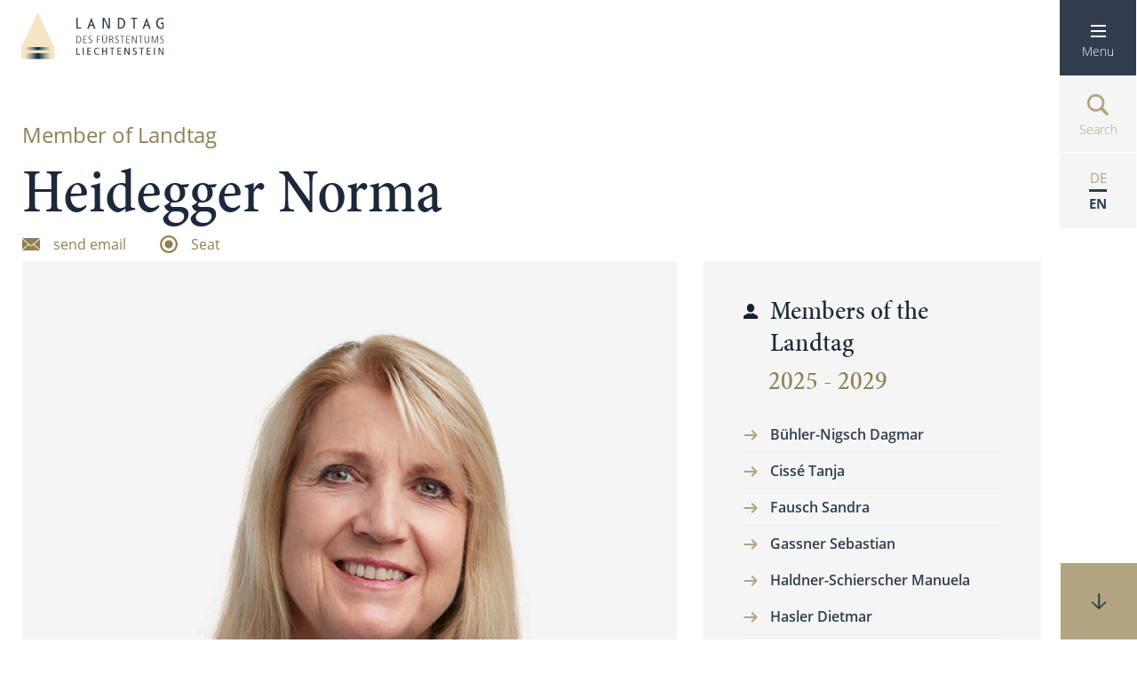

--- FILE ---
content_type: text/html; charset=utf-8
request_url: https://www.landtag.li/en/person/2667?period=2021
body_size: 6253
content:


<!DOCTYPE html>

<html lang="en">
<head><title>
	Landtag des Fürstentums Liechtenstein
</title><meta content="Parlamentsdienst des Fürstentums Liechtenstein" lang="de" name="author" /><meta content="Landtag, Fürstentum Liechtenstein, Landtagsprotokoll, Abgeordnete, Präsident, Landtagspräsident, Protokoll, Kommissionen, Gremien" lang="de" name="keywords" /><meta content="Landtag des Fürstentum Liechtensteins" lang="de" name="description" /><meta name="viewport" content="width=device-width, user-scalable=yes" /><link rel="stylesheet" href="https://use.typekit.net/rkj3qci.css" /><link rel="stylesheet" href="/styles/landtag-vars.css" />
    <link href="/styles/cssbundle?v=2oIYN_0SpCRxEiv0ABwwfPOsw5eaLSvBHD71WUPcCus1" rel="stylesheet" />
    <!--
    <link rel="apple-touch-icon" sizes="57x57" href="/favicon/apple-icon-57x57.png" /><link rel="apple-touch-icon" sizes="60x60" href="/favicon/apple-icon-60x60.png" /><link rel="apple-touch-icon" sizes="72x72" href="/favicon/apple-icon-72x72.png" /><link rel="apple-touch-icon" sizes="76x76" href="/favicon/apple-icon-76x76.png" /><link rel="apple-touch-icon" sizes="114x114" href="/favicon/apple-icon-114x114.png" /><link rel="apple-touch-icon" sizes="120x120" href="/favicon/apple-icon-120x120.png" /><link rel="apple-touch-icon" sizes="144x144" href="/favicon/apple-icon-144x144.png" /><link rel="apple-touch-icon" sizes="152x152" href="/favicon/apple-icon-152x152.png" /><link rel="apple-touch-icon" sizes="180x180" href="/favicon/apple-icon-180x180.png" /><link rel="icon" type="image/png" sizes="192x192" href="/favicon/android-icon-192x192.png" /><link rel="icon" type="image/png" sizes="32x32" href="/favicon/favicon-32x32.png" /><link rel="icon" type="image/png" sizes="96x96" href="/favicon/favicon-96x96.png" /><link rel="icon" type="image/png" sizes="16x16" href="/favicon/favicon-16x16.png" /><link rel="manifest" href="/favicon/manifest.json" /><meta name="msapplication-TileColor" content="#ffffff" /><meta name="msapplication-TileImage" content="/favicon/ms-icon-144x144.png" /><meta name="theme-color" content="#ffffff" />
    -->
    <link href="/images/favicon.ico" rel="shortcut icon" type="image/png" />
    <style type="text/css">
        .abgdet             { width:100%; max-width:var(--maxInnerWidth); margin:auto; text-align:left; padding-top:5rem; }
        .abgdet__top        { clear:both; width:100%; }
        .abgdet__main       { float:left; width:calc(100% - 41rem); }
        .abgdet__aside      { float:right; width:38rem; padding-top:3rem; }
        .abgdet__image      { background-color:#F5F5F5; }

        .abgdet__role       { color:#918054; font-size:2.4rem; line-height:3.3rem; font-weight:500; }
        .abgdet__comment    { color:white; font-size:1.6rem; line-height:2.2rem; padding:0.4rem 0.8rem; }
        .abgdet__name       { color:#1C293C; font-size:7.0rem; line-height:9.5rem; }

        .abgdet__comment--mobile { display:none; }

        .abgdet__link           { display:inline-block; font-size:1.6rem; line-height:2.2rem; padding:0rem 3.5rem 0rem 3.5rem; color:#918054; background-size:2rem; background-position:left center; background-repeat:no-repeat; }
        .abgdet__link--email    { background-image:url(/images/mail-gold.svg); }
        .abgdet__link--seat     { background-image:url(/images/sitzplatz-gold.svg); }
        .abgdet__link--pdf      { background-image:url(/images/pdf-gold.svg); }

        .abgdet__image          { width:100%; background-color:#F5F5F5; text-align:center; margin:0.8rem 0rem 0rem 0rem; }
        .abgdet__subheadline    { color:#918054; font-family:open-sans; font-size:3rem; line-height:4.1rem; margin:6rem 0rem 0.5rem 0rem; }

        .table                                  { width:100%; }
        .table__td:first-child                  { font-weight:bold; padding-right:2rem; }
        .table--attr td:first-child             { width:18rem; }

        .table--period td                       { font-weight:bold; }
        .table--period .table__td:last-child    { text-align:right; }
        .table--period .table__tr--parentrole td:last-child    { padding-bottom:0rem; text-align:left; }
        .abgdet__periodrole         { color:#918054; text-transform:uppercase; }
        .abgdet__perioddate         { font-weight:bold; }

        @media screen and (max-width:768px)
        {
            .abgdet                     { padding-left:2rem; padding-right:2rem; }
            .abgdet__main       { float:left; width:calc(100% - 33rem); }
            .abgdet__aside      { float:right; width:31rem; padding-top:3rem; }

            .abgdet__comment--desktop   { display:none; }
            .abgdet__comment--mobile    { display:block; color:#918054; background-color:transparent; margin-top:1rem; }

            .table      { display:block; }
            .table__tr  { display:block; width:100%; }
            .table__td  { display:block; width:100%; }
            .table__td:first-child  { border-bottom-width:0px; padding-bottom:0rem; }
            .table__td:last-child   { text-align:left; padding-top:0.5rem; }
            .table--period .table__td:last-child { text-align:left; }

            .table__tr--parentrole td + td { }

            .abgdet__subheadline { margin-top:3rem; }
        }

        @media screen and (max-width:767px)
        {
            .abgdet__main   { float:none; width:100%; }
            .abgdet__aside  { float: none; width: 100%; }

            .abgdet__name   { font-size:5rem; line-height:6rem; margin-bottom:2rem; }
        }

    </style>
</head>
<body class="body body--startpaddedonmob body--vu body--en" data-nid="15435" data-lang="en">
    <ul class="master__accesskeys skiplinks accesskeys" aria-label="Accesskeys">
        <li><a href="/default.aspx" accesskey="0">Startseite</a></li>
        <li><a class="master__accessmenu" accesskey="1" aria-label="Hauptnavigation öffnen">Hauptnavigation</a></li>
        <li><a href="#content" accesskey="2" aria-label="zum Inhaltsbereich springen">Inhaltsbereich</a></li>
        <li><a href="/kontakt" accesskey="3" aria-label="Kontakt">Kontakt</a></li>
        <li><a href="/sitemap" accesskey="4" aria-label="Sitemap">Sitemap</a></li>
        <li><a href="/suche" accesskey="5" aria-label="Suche">Suche</a></li>
    </ul>
    <form method="post" action="./2667?period=2021" id="form1">
<div class="aspNetHidden">
<input type="hidden" name="__VIEWSTATE" id="__VIEWSTATE" value="RSUKxL1w6gekpBOWsvIcYo+nn0oR+OtQfeVcCfnFZeoXclDmqBJwCsriFcK438Uvc8izMUkXXnHivuuOx1uT3MoK0W46EXyfPslfglQi2PM=" />
</div>

<div class="aspNetHidden">

	<input type="hidden" name="__VIEWSTATEGENERATOR" id="__VIEWSTATEGENERATOR" value="94330DC0" />
</div>
        <div class="master">
        <header class="master__header">
            <div class="header">
                <div class="header__logo">
                    <!--<a href="/" class="logo logo-html"><img class="logo__icon" src="/images/logo-ohne-text.png" alt="Logo Landtag" /><span class="logo__text"><span class="logo__title">Landtag</span><span class="logo__subtitle">des Fürstentums <b>Liechtenstein</b></span></span></a>-->
                    <a href="/" class="logo logo--image"><img class="logo__icon" src="/images/logo-klein.svg" alt="Logo Landtag" /></a>
                </div>
                <div class="header__state">
                    
                </div>
                <div class="header__nav">
                    <nav class="nav">
                        <a class="nav__item nav__item--light nav__item--menu" name="menu" id="menu"><img class="nav__icon nav__icon--desktop" src="/images/menue-weiss.svg" alt="Navigation öffnen" /><span class="nav__icon nav__icon--tablet"><svg class="icon icon--gold icon--Menu" id="Menü" xmlns="http://www.w3.org/2000/svg"><rect id="Rechteck_27" data-name="Rechteck 27" width="17" height="2" fill="#b2a481"/><rect id="Rechteck_28" data-name="Rechteck 28" width="17" height="2" transform="translate(0 6)" fill="#b2a481"/><rect id="Rechteck_29" data-name="Rechteck 29" width="17" height="2" transform="translate(0 12)" fill="#b2a481"/></svg></span><span class="nav__text">Menu</span></a>
                        <a class="nav__item nav__item--light nav__item--suche" href="/search" name="search" id="nav__item-search"><img class="nav__icon nav__icon--hover" src="/images/suche-weiss.svg" alt="Zur Suche" /><img class="nav__icon" src="/images/suche-gold.svg" alt="Zur Suche" /><span class="nav__text">Search</span></a>
                        <span class="nav__item nav__item--light nav__item--lang"><span class="nav__textlang nav__textlang--active nav__textlang--de">DE</span><span class="nav__textlang nav__textlang--en">EN</span></span>
                        <span class="nav__selection"><a class="nav__subitem nav__subitem--de" href="/de"><span>DE</span></a><a class="nav__subitem nav__subitem--en" href="/en"><span>EN</span></a></span>
                     </nav>
                </div>
            </div>
        </header>
        <main class="master__main main" role="main">
            <a name="content" id="content"></a>
            
    <div class="abgdet">
        <div class="abgdet__top mobile--padded">
            <span id="main_role" class="abgdet__role" aria-label="Funktion">Member of Landtag</span>
            
            <h1 id="main_name" class="abgdet__name" aria-label="Name">Heidegger Norma</h1>
        </div>
        <div class="abgdet__bottom">
            <div class="abgdet__main">
                <div class="abgdet__links mobile-padded">
                    <a href="tomail:Normakvx7n3i7.Heideggerfss32ixh@landtagp6gktryw.li" id="main_aEmail" class="abgdet__link abgdet__link--email" aria-label="Email senden">send email</a>
                    <a href="/sitzordnung.aspx?id=2667" id="main_aSeat" class="abgdet__link abgdet__link--seat" aria-label="zum Sitzplatz" data-nr="">Seat</a>
                    
                </div>
                <img src="https://www.landtag.li//files/attachments//thumbnails/topcenter/650x0/2021-norma-heidegger-triesen-1961.png" id="main_img" class="abgdet__image" alt="Portrait" aria-label="Portraitbild" />
                <div class="abgdet__data mobile--padded">
                    

                    
                            <h2 id="personalinfo" class="abgdet__subheadline">Personal Infos</h2>
                            <table class="table table--attr" aria-labelledby="personalinfo">
                        
                            <tr>
                                <td class="table__td"><span>Birthday</span></td>
                                <td class="table__td"><span>17.09.1961</span></td>
                            </tr>
                        
                            <tr>
                                <td class="table__td"><span>Occupation</span></td>
                                <td class="table__td"><span>Certified Business Economist MKS</span></td>
                            </tr>
                        
                            <tr>
                                <td class="table__td"><span>Party</span></td>
                                <td class="table__td"><span>VU</span></td>
                            </tr>
                        
                            <tr>
                                <td class="table__td"><span>Residence</span></td>
                                <td class="table__td"><span>9495 Triesen</span></td>
                            </tr>
                        
                            <tr>
                                <td class="table__td"><span>Family status</span></td>
                                <td class="table__td"><span>divorced, one daughter</span></td>
                            </tr>
                        
                            <tr>
                                <td class="table__td"><span>E-Mail</span></td>
                                <td class="table__td"><span><a href="mailto:Norma93Fu2.Heideggerkvx7n3i7@landtagfss32ixh.li">send email</a></span></td>
                            </tr>
                        
                               </table>
                        
         
                    <h2 id="perioden" class="abgdet__subheadline">Previous Functions</h2>
                    <table class="table table--period" aria-labelledby="perioden">
                    
                            <tr id="main_repPeriods_tr_0" class="table__tr table__tr--noborder table__tr--parentrole">
	<td id="main_repPeriods_tdP_0" class="table__td" colspan="2"><span class="abgdet__periodrole">Landtag</span></td>
</tr>

                            <tr class="table__tr">
                                <td id="main_repPeriods_td1_0" class="table__td"><span>Member of Landtag</span></td>

                                <td id="main_repPeriods_td2_0" class="table__td"><span class="abgdet__perioddate">2021 - 2025</span></td>

                            </tr>
                        
                            <tr id="main_repPeriods_tr_1" class="table__tr table__tr--noborder table__tr--parentrole">
	<td id="main_repPeriods_tdP_1" class="table__td" colspan="2"><span class="abgdet__periodrole">Delegation OSCE</span></td>
</tr>

                            <tr class="table__tr">
                                <td id="main_repPeriods_td1_1" class="table__td"><span>Head of Delegation</span></td>

                                <td id="main_repPeriods_td2_1" class="table__td"><span class="abgdet__perioddate">2021 - 2025</span></td>

                            </tr>
                        
                    </table>
                </div>
            </div>

            <aside class="abgdet__aside" role="navigation">
                 <div class="sidebox sidebox--withicon sidebox--iconperson">
                 <h3 class="sidebox__headline">Members of the Landtag</h3>
                 <label class="sidebox__headlabel" for="abgeordnete">2025 - 2029</label>
                     <div class="sidebox__content" id="abgeordnete">
                        <ul class="sidelist sidelist--withicons" aria-label="Liste der Abgeordneten">
                        
                                <li class="sidelist__item "><a class="sidelist__itemlink" href="/en/person/2664">Bühler-Nigsch  Dagmar</a></li>
                            
                                <li class="sidelist__item "><a class="sidelist__itemlink" href="/en/person/2853">Cissé Tanja</a></li>
                            
                                <li class="sidelist__item "><a class="sidelist__itemlink" href="/en/person/2675">Fausch Sandra</a></li>
                            
                                <li class="sidelist__item "><a class="sidelist__itemlink" href="/en/person/2672">Gassner Sebastian</a></li>
                            
                                <li class="sidelist__item "><a class="sidelist__itemlink" href="/en/person/2666">Haldner-Schierscher  Manuela</a></li>
                            
                                <li class="sidelist__item "><a class="sidelist__itemlink" href="/en/person/2851">Hasler Dietmar</a></li>
                            
                                <li class="sidelist__item "><a class="sidelist__itemlink" href="/en/person/111">Hasler Erich</a></li>
                            
                                <li class="sidelist__item "><a class="sidelist__itemlink" href="/en/person/2848">Heeb-Kindle Carmen</a></li>
                            
                                <li class="sidelist__item "><a class="sidelist__itemlink" href="/en/person/2668">Hoop Franziska</a></li>
                            
                                <li class="sidelist__item "><a class="sidelist__itemlink" href="/en/person/167">Kaiser  Johannes</a></li>
                            
                                <li class="sidelist__item "><a class="sidelist__itemlink" href="/en/person/130">Kaufmann Manfred</a></li>
                            
                                <li class="sidelist__item "><a class="sidelist__itemlink" href="/en/person/194">Kindle-Kühnis Marion</a></li>
                            
                                <li class="sidelist__item "><a class="sidelist__itemlink" href="/en/person/2845">Nägele Lino</a></li>
                            
                                <li class="sidelist__item "><a class="sidelist__itemlink" href="/en/person/2850">Öhri Stefan</a></li>
                            
                                <li class="sidelist__item "><a class="sidelist__itemlink" href="/en/person/2670">Petzold-Mähr  Bettina</a></li>
                            
                                <li class="sidelist__item "><a class="sidelist__itemlink" href="/en/person/133">Rehak Thomas</a></li>
                            
                                <li class="sidelist__item "><a class="sidelist__itemlink" href="/en/person/2844">Salzgeber Daniel</a></li>
                            
                                <li class="sidelist__item "><a class="sidelist__itemlink" href="/en/person/2857">Schächle Simon</a></li>
                            
                                <li class="sidelist__item "><a class="sidelist__itemlink" href="/en/person/2847">Schädler Roger</a></li>
                            
                                <li class="sidelist__item "><a class="sidelist__itemlink" href="/en/person/1442">Seger Daniel</a></li>
                            
                                <li class="sidelist__item "><a class="sidelist__itemlink" href="/en/person/2855">Seger Martin</a></li>
                            
                                <li class="sidelist__item "><a class="sidelist__itemlink" href="/en/person/2854">Vogt Achim</a></li>
                            
                                <li class="sidelist__item "><a class="sidelist__itemlink" href="/en/person/124">Vogt Thomas</a></li>
                            
                                <li class="sidelist__item "><a class="sidelist__itemlink" href="/en/person/125">Wenaweser Christoph</a></li>
                            
                                <li class="sidelist__item "><a class="sidelist__itemlink" href="/en/person/2852">Zimmermann Johannes</a></li>
                            
                        </ul>
                    </div>
                </div>

                <div class="sidebox sidebox--withicon sidebox--iconperson">
                 <h3 class="sidebox__headline">Substitutes</h3>
                 <label class="sidebox__headlabel" for="stellvertreter">2025 - 2029</label>
                     <div class="sidebox__content" id="stellvertreter" aria-label="Liste der Stellvertreter">
                        <ul class="sidelist sidelist--withicons">
                        
                                <li class="sidelist__item "><a class="sidelist__itemlink" href="/en/person/2858">Elkuch Brigit</a></li>
                            
                                <li class="sidelist__item "><a class="sidelist__itemlink" href="/en/person/2676">Gstöhl Markus</a></li>
                            
                                <li class="sidelist__item "><a class="sidelist__itemlink" href="/en/person/2846">Hasler Helmut</a></li>
                            
                                <li class="sidelist__item "><a class="sidelist__itemlink" href="/en/person/2856">Indra Oliver</a></li>
                            
                                <li class="sidelist__item "><a class="sidelist__itemlink" href="/en/person/2843">Risch Benjamin</a></li>
                            
                                <li class="sidelist__item "><a class="sidelist__itemlink" href="/en/person/2849">Risch Marc</a></li>
                            
                                <li class="sidelist__item "><a class="sidelist__itemlink" href="/en/person/134">Risch Patrick</a></li>
                            
                                <li class="sidelist__item "><a class="sidelist__itemlink" href="/en/person/2682">Vogelsang Nadine</a></li>
                            
                                <li class="sidelist__item "><a class="sidelist__itemlink" href="/en/person/1448">Wohlwend Mario</a></li>
                            
                        </ul>
                    </div>
                </div>

                   
        </aside>

            <br class="clearing" />
        </div>
    </div>

        </main>
        </div>
        <footer class="master__footer">
            <div class="footer">
                <div class="footer__inner">
                    <div class="footer__col">
                        <img class="footer__logo" src="/images/logo.png" alt="Logo" />
                        <div class="footer__text mce mce--dark mce--small text--ondark">
                        
                            <p>

                               
                               
                                    Peter-Kaiser-Platz 3<br />
                                    P.O. Box 684<br />
                                    LI-9490 Vaduz<br/>
                                    Phone +423 / 236 65 71<br />
                                
                                
   
                                <a href="mailto:info@landtag.li">info@landtag.li</a>
                             </p>
                         

                            <p>
                                
                                    Appointments by arrangement
                                
                            </p>

         
                            <p class="socials">
                                <a class="li" target="_blank" href="https://www.linkedin.com/company/103933504/admin/dashboard/"></a>
                                <a class="in" target="_blank" href="https://www.instagram.com/landtag_liechtenstein/"></a>
                                <a class="fb" target="_blank" href="https://www.facebook.com/LandtagLiechtenstein"></a>

                            </p>
                        </div>
                         <div class="footer__langs">
                            <a class="footer__langlink footer__langlink--de" href="/de">DE</a>
                             <span class="footer__langdel">|</span>
                            <a class="footer__langlink footer__langlink--en" href="/en">EN</a>
                        </div>
                    </div>
                    <div class="footer__col">
                        <ul class="footer__links">
                                <li class="footer__linksitem footer__linksitem--level2"><a class="footer__linksitemlink" href="/startseite-contact" target="_self">Contact</a></li>
                            
                                <li class="footer__linksitem footer__linksitem--level3"><a class="footer__linksitemlink" href="/parliamentary-service" target="_self">Parliamentary Service</a></li>
                            
                                <li class="footer__linksitem footer__linksitem--level3"><a class="footer__linksitemlink" href="/members-of-the-landtag-kontakt" target="_self">Members of the Landtag</a></li>
                            </ul>
                        <ul class="footer__links">
                                <li  class="footer__linksitem footer__linksitem--level1"><a class="footer__linksitemlink" href="/quicklinks" target="_self">Quicklinks</a></li>
                                
                                <li  class="footer__linksitem footer__linksitem--level2"><a class="footer__linksitemlink" href="/brochure" target="_self">Brochure</a></li>
                                
                                <li  class="footer__linksitem footer__linksitem--level2"><a class="footer__linksitemlink" href="/visit" target="_self">Visit & Tours</a></li>
                                
                                <li  class="footer__linksitem footer__linksitem--level2"><a class="footer__linksitemlink" href="/map" target="_self">Map</a></li>
                                
                                <li  class="footer__linksitem footer__linksitem--level2"><a class="footer__linksitemlink" href="/startseite-contact" target="_self">Contact</a></li>
                                
                                <li  class="footer__linksitem footer__linksitem--level2"><a class="footer__linksitemlink" href="/useful-links" target="_self">Useful links</a></li>
                                
                                <li  class="footer__linksitem footer__linksitem--level2"><a class="footer__linksitemlink" href="/legal-notice" target="_self">Legal notice</a></li>
                                
                                <li  class="footer__linksitem footer__linksitem--level2"><a class="footer__linksitemlink" href="/sitemap-en" target="_self">Sitemap</a></li>
                                </ul>
                    </div>
                    <div class="footer__col">
                        
                    </div>
                    <br style="clear:both" />
                </div>
            </div>
        </footer>
        <script src="/scripts/jsbundle?v=WI4RpkACwkk288qp6XS1NveF1uKMrvpHz8rLDCDRURM1"></script>
        

    <!-- Einbindung zusätzliche Scripts -->

    <script>
        /* Spezifisches Javascript für disese Page */
    </script>

        <div class="master__menu master__menu--started"></div>
        <div class="master__scrollmarker squarebt squarebt--gold squarebt--notext"><img class="squarebt__icon" src="/images/pfeil-2-down-dunkel.svg" alt="Scrollmarkierung" /></div>
    </form>
    <!--
<script>
    window.onUsersnapCXLoad = function (api) {
        api.init();
    }
    var script = document.createElement('script');
    script.defer = 1;
    script.src = 'https://widget.usersnap.com/global/load/265e8f6d-ee2a-463b-9f3f-80db8acc7b7e?onload=onUsersnapCXLoad';
    document.getElementsByTagName('head')[0].appendChild(script);
</script>
    -->
</body>
</html>

--- FILE ---
content_type: image/svg+xml
request_url: https://www.landtag.li/images/sitzplatz-gold.svg
body_size: 206
content:
<svg xmlns="http://www.w3.org/2000/svg" width="18" height="18" viewBox="0 0 18 18">
  <g id="sitzplatz-gold" transform="translate(-547 -320)">
    <g id="Ellipse_54" data-name="Ellipse 54" transform="translate(547 320)" fill="#fff" stroke="#918054" stroke-width="2">
      <circle cx="9" cy="9" r="9" stroke="none"/>
      <circle cx="9" cy="9" r="8" fill="none"/>
    </g>
    <g id="Ellipse_55" data-name="Ellipse 55" transform="translate(552 325)" fill="#918054" stroke="#918054" stroke-width="1">
      <circle cx="4" cy="4" r="4" stroke="none"/>
      <circle cx="4" cy="4" r="3.5" fill="none"/>
    </g>
  </g>
</svg>


--- FILE ---
content_type: image/svg+xml
request_url: https://www.landtag.li/images/person-dunkel.svg
body_size: 433
content:
<svg id="person-dunkel" xmlns="http://www.w3.org/2000/svg" width="17.704" height="18.466" viewBox="0 0 17.704 18.466">
  <path id="Pfad_635" data-name="Pfad 635" d="M-94.077,440.707q-3.721,0-7.441,0a1.237,1.237,0,0,1-1.407-1.416c0-.377.01-.754,0-1.131a1.758,1.758,0,0,1,1.018-1.7q1.639-.88,3.276-1.76c.534-.287,1.074-.564,1.6-.861a.578.578,0,0,1,.6-.016,5.108,5.108,0,0,0,4.708,0,.589.589,0,0,1,.6.019q2.434,1.319,4.877,2.622a1.776,1.776,0,0,1,1.016,1.741c-.012.39,0,.78,0,1.171a1.222,1.222,0,0,1-1.33,1.332q-3.762,0-7.522,0Z" transform="translate(102.926 -422.243)" fill="#182330"/>
  <path id="Pfad_636" data-name="Pfad 636" d="M-97.513,424.317a5.671,5.671,0,0,1,1.307-3.732,4.28,4.28,0,0,1,7.028.495,5.664,5.664,0,0,1-.82,7.178,4.245,4.245,0,0,1-6.163-.381A5.792,5.792,0,0,1-97.513,424.317Z" transform="translate(101.734 -418.976)" fill="#182330"/>
</svg>


--- FILE ---
content_type: image/svg+xml
request_url: https://www.landtag.li/images/icons/facebook.svg
body_size: 113
content:
<svg xmlns="http://www.w3.org/2000/svg" width="42" height="43" viewBox="0 0 42 43">
  <path id="facebook" d="M25,47a20.621,20.621,0,0,1-14.85-6.3,21.863,21.863,0,0,1,0-30.406,20.656,20.656,0,0,1,29.7,0,21.864,21.864,0,0,1,0,30.406A20.62,20.62,0,0,1,25,47Zm-6.26-25.209v4.016h3.087V38.053h4.194V25.807h4.526V21.791H26.022V18.114a4.657,4.657,0,0,1,2.216-.365,17.386,17.386,0,0,1,1.994.13l.5-3.987a21.834,21.834,0,0,0-2.5-.158c-2.452,0-4.187.534-5.3,1.633a3.57,3.57,0,0,0-1.107,2.765v3.658Z" transform="translate(-4 -4)" fill="#fff"/>
</svg>


--- FILE ---
content_type: image/svg+xml
request_url: https://www.landtag.li/images/logo-klein.svg
body_size: 10443
content:
<svg xmlns="http://www.w3.org/2000/svg" xmlns:xlink="http://www.w3.org/1999/xlink" width="161.507" height="53.263" viewBox="0 0 161.507 53.263">
  <defs>
    <clipPath id="clip-path">
      <rect width="161.507" height="53.263" fill="none"/>
    </clipPath>
    <linearGradient id="linear-gradient" y1="0.5" x2="1" y2="0.5" gradientUnits="objectBoundingBox">
      <stop offset="0" stop-color="#f7e9cc"/>
      <stop offset="0.043" stop-color="#eee2c7"/>
      <stop offset="0.114" stop-color="#d6cfb9"/>
      <stop offset="0.202" stop-color="#afb1a3"/>
      <stop offset="0.305" stop-color="#798785"/>
      <stop offset="0.419" stop-color="#35525e"/>
      <stop offset="0.5" stop-color="#002941"/>
      <stop offset="0.522" stop-color="#0d3348"/>
      <stop offset="0.658" stop-color="#5f7376"/>
      <stop offset="0.778" stop-color="#a0a59b"/>
      <stop offset="0.879" stop-color="#cfcab5"/>
      <stop offset="0.956" stop-color="#ece0c5"/>
      <stop offset="1" stop-color="#f7e9cc"/>
    </linearGradient>
  </defs>
  <g id="Logo_-_Bild_klein" data-name="Logo - Bild klein" clip-path="url(#clip-path)">
    <g id="Logo_-_Bild_klein-2" data-name="Logo - Bild klein" transform="translate(0)">
      <path id="Pfad_1" data-name="Pfad 1" d="M163.593,179.352l18.7,39.185v14.077H144.863V218.537Z" transform="translate(-144.863 -179.352)" fill="#f5e5c4"/>
      <rect id="Rechteck_2" data-name="Rechteck 2" width="31.514" height="7.012" transform="translate(2.968 46.25)" fill="url(#linear-gradient)"/>
      <rect id="Rechteck_3" data-name="Rechteck 3" width="31.514" height="3.472" transform="translate(2.97 39.38)" fill="url(#linear-gradient)"/>
      <g id="Gruppe_37" data-name="Gruppe 37" transform="translate(62.308 5.804)">
        <g id="Gruppe_11" data-name="Gruppe 11" transform="translate(0 19.124)">
          <path id="Pfad_2" data-name="Pfad 2" d="M144.486,650.738h1.167c2.975,0,4.372,1.3,4.372,3.913a3.793,3.793,0,0,1-4.155,4.143h-1.385Zm.8,7.386h.82c1.988,0,3.078-1.339,3.078-3.358,0-1.258-.218-3.359-3.219-3.359h-.679Z" transform="translate(-144.447 -648.949)" fill="#303d4e"/>
          <path id="Pfad_3" data-name="Pfad 3" d="M166.138,650.738h3.8v.669h-3v2.863h2.859v.669h-2.859v3.185h3.142v.669h-3.937Z" transform="translate(-158.329 -648.949)" fill="#303d4e"/>
          <path id="Pfad_4" data-name="Pfad 4" d="M182.868,657.518a2.613,2.613,0,0,0,1.577.543,1.47,1.47,0,0,0,1.616-1.454c0-.934-.616-1.315-1.693-1.962-1.244-.761-1.616-1.269-1.616-2.181,0-1.789,1.808-1.95,2.334-1.95a4.052,4.052,0,0,1,1.411.254l-.038.808a2.764,2.764,0,0,0-1.424-.393c-.513,0-1.436.242-1.436,1.177,0,.8.462,1.108,1.231,1.615,1.591,1.05,2.078,1.42,2.078,2.528a2.217,2.217,0,0,1-2.4,2.227,3.657,3.657,0,0,1-1.693-.38Z" transform="translate(-168.981 -648.805)" fill="#303d4e"/>
          <path id="Pfad_5" data-name="Pfad 5" d="M209.794,650.738h3.655v.669h-2.86v2.863h2.719v.669h-2.719v3.854h-.795Z" transform="translate(-186.317 -648.949)" fill="#303d4e"/>
          <path id="Pfad_6" data-name="Pfad 6" d="M226.122,647.542h.795v5.078c0,1.212.257,2.388,1.86,2.388,1.68,0,1.859-1.3,1.859-2.388v-5.078h.795v5.09c0,1.592-.577,3.047-2.654,3.047s-2.655-1.316-2.655-3.047Zm1.321-1.789h.744v1.131h-.744Zm1.924,0h.744v1.131h-.744Z" transform="translate(-196.785 -645.753)" fill="#303d4e"/>
          <path id="Pfad_7" data-name="Pfad 7" d="M248.417,650.738h2.065c1.552,0,2.36.877,2.36,2.054a1.89,1.89,0,0,1-1.757,1.95v.023a1.122,1.122,0,0,1,.911.692l1.346,3.335H252.5l-1.09-2.758c-.283-.727-.539-.993-1.18-.993h-1.013v3.751h-.8Zm.8,3.635h1.09A1.526,1.526,0,0,0,252,652.827c0-1.328-1.18-1.42-1.744-1.42h-1.038Z" transform="translate(-211.078 -648.949)" fill="#303d4e"/>
          <path id="Pfad_8" data-name="Pfad 8" d="M267.15,657.518a2.614,2.614,0,0,0,1.577.543,1.47,1.47,0,0,0,1.616-1.454c0-.934-.615-1.315-1.692-1.962-1.244-.761-1.616-1.269-1.616-2.181,0-1.789,1.808-1.95,2.333-1.95a4.05,4.05,0,0,1,1.41.254l-.038.808a2.764,2.764,0,0,0-1.424-.393c-.513,0-1.436.242-1.436,1.177,0,.8.462,1.108,1.231,1.615,1.59,1.05,2.078,1.42,2.078,2.528a2.217,2.217,0,0,1-2.4,2.227,3.657,3.657,0,0,1-1.693-.38Z" transform="translate(-223.014 -648.805)" fill="#303d4e"/>
          <path id="Pfad_9" data-name="Pfad 9" d="M282.934,650.738h4.95v.669h-2.078v7.387h-.795v-7.387h-2.077Z" transform="translate(-233.207 -648.949)" fill="#303d4e"/>
          <path id="Pfad_10" data-name="Pfad 10" d="M302.086,650.738h3.8v.669h-3v2.863h2.86v.669h-2.86v3.185h3.142v.669h-3.937Z" transform="translate(-245.486 -648.949)" fill="#303d4e"/>
          <path id="Pfad_11" data-name="Pfad 11" d="M319.736,650.738h1.026l3.758,7.155h.025v-7.155h.744v8.055h-1.025l-3.758-7.109h-.025v7.109h-.744Z" transform="translate(-256.801 -648.949)" fill="#303d4e"/>
          <path id="Pfad_12" data-name="Pfad 12" d="M340.566,650.738h4.95v.669h-2.078v7.387h-.795v-7.387h-2.078Z" transform="translate(-270.156 -648.949)" fill="#303d4e"/>
          <path id="Pfad_13" data-name="Pfad 13" d="M359.719,650.738h.795v5.078c0,1.212.256,2.388,1.859,2.388,1.68,0,1.86-1.3,1.86-2.388v-5.078h.795v5.09c0,1.592-.577,3.047-2.655,3.047s-2.654-1.316-2.654-3.047Z" transform="translate(-282.435 -648.949)" fill="#303d4e"/>
          <path id="Pfad_14" data-name="Pfad 14" d="M382.014,650.738h1.218l2.488,6.994h.026l2.488-6.994h1.218v8.055h-.744v-7.387h-.026l-2.641,7.387h-.6l-2.655-7.387h-.026v7.387h-.744Z" transform="translate(-296.728 -648.949)" fill="#303d4e"/>
          <path id="Pfad_15" data-name="Pfad 15" d="M409.321,657.518a2.614,2.614,0,0,0,1.577.543,1.47,1.47,0,0,0,1.616-1.454c0-.934-.615-1.315-1.693-1.962-1.244-.761-1.616-1.269-1.616-2.181,0-1.789,1.808-1.95,2.334-1.95a4.058,4.058,0,0,1,1.41.254l-.038.808a2.766,2.766,0,0,0-1.424-.393c-.513,0-1.436.242-1.436,1.177,0,.8.462,1.108,1.231,1.615,1.591,1.05,2.078,1.42,2.078,2.528a2.217,2.217,0,0,1-2.4,2.227,3.654,3.654,0,0,1-1.693-.38Z" transform="translate(-314.161 -648.805)" fill="#303d4e"/>
          <path id="Pfad_16" data-name="Pfad 16" d="M144.378,688.063h1.129v7.179h2.937v.877h-4.066Z" transform="translate(-144.378 -672.878)" fill="#303d4e"/>
          <path id="Pfad_17" data-name="Pfad 17" d="M164.628,688.063h1.129v8.056h-1.129Z" transform="translate(-157.36 -672.878)" fill="#303d4e"/>
          <path id="Pfad_18" data-name="Pfad 18" d="M178.982,688.063h4.167v.878H180.11V691.5h2.9v.878h-2.9v2.862h3.206v.877h-4.334Z" transform="translate(-166.563 -672.878)" fill="#303d4e"/>
          <path id="Pfad_19" data-name="Pfad 19" d="M205.851,695.813a6.194,6.194,0,0,1-1.629.243c-2.834,0-4.026-1.939-4.026-4.12a3.8,3.8,0,0,1,3.963-4.1,4.465,4.465,0,0,1,1.693.288v.993a3.344,3.344,0,0,0-1.68-.4,2.78,2.78,0,0,0-2.8,3.013c0,2.077.923,3.45,2.872,3.45a3.5,3.5,0,0,0,1.6-.381Z" transform="translate(-180.163 -672.735)" fill="#303d4e"/>
          <path id="Pfad_20" data-name="Pfad 20" d="M226.127,688.063h1.128V691.5h3.129v-3.439h1.128v8.056h-1.128V692.38h-3.129v3.739h-1.128Z" transform="translate(-196.788 -672.878)" fill="#303d4e"/>
          <path id="Pfad_21" data-name="Pfad 21" d="M252.288,688.941h-2.052v-.878h5.232v.878h-2.052v7.178h-1.128Z" transform="translate(-212.244 -672.878)" fill="#303d4e"/>
          <path id="Pfad_22" data-name="Pfad 22" d="M273.915,688.063h4.168v.878h-3.039V691.5h2.9v.878h-2.9v2.862h3.206v.877h-4.334Z" transform="translate(-227.425 -672.878)" fill="#303d4e"/>
          <path id="Pfad_23" data-name="Pfad 23" d="M296.165,688.063h1.4l3.372,6.648h.026v-6.648h1.077v8.056h-1.4l-3.373-6.6h-.026v6.6h-1.077Z" transform="translate(-241.69 -672.878)" fill="#303d4e"/>
          <path id="Pfad_24" data-name="Pfad 24" d="M326.7,689.085a3.278,3.278,0,0,0-1.526-.369,1.255,1.255,0,0,0-1.4,1.2c0,.519.23.843,1.514,1.512,1.384.716,1.846,1.42,1.846,2.343a2.289,2.289,0,0,1-2.6,2.285,4.871,4.871,0,0,1-1.872-.347V694.66a4,4,0,0,0,1.705.519c1.014,0,1.591-.612,1.591-1.269,0-.623-.179-.981-1.385-1.639-1.616-.877-1.975-1.374-1.975-2.412,0-1.327,1.128-2.019,2.487-2.019a5,5,0,0,1,1.616.265Z" transform="translate(-258.636 -672.735)" fill="#303d4e"/>
          <path id="Pfad_25" data-name="Pfad 25" d="M345.255,688.941H343.2v-.878h5.232v.878h-2.051v7.178h-1.129Z" transform="translate(-271.846 -672.878)" fill="#303d4e"/>
          <path id="Pfad_26" data-name="Pfad 26" d="M366.885,688.063h4.167v.878h-3.039V691.5h2.9v.878h-2.9v2.862h3.206v.877h-4.334Z" transform="translate(-287.029 -672.878)" fill="#303d4e"/>
          <path id="Pfad_27" data-name="Pfad 27" d="M389.135,688.063h1.128v8.056h-1.128Z" transform="translate(-301.294 -672.878)" fill="#303d4e"/>
          <path id="Pfad_28" data-name="Pfad 28" d="M403.488,688.063h1.4l3.372,6.648h.026v-6.648h1.077v8.056h-1.4l-3.373-6.6h-.026v6.6h-1.077Z" transform="translate(-310.496 -672.878)" fill="#303d4e"/>
        </g>
        <g id="Gruppe_12" data-name="Gruppe 12" transform="translate(0.032)">
          <g id="Gruppe_2" data-name="Gruppe 2" transform="translate(0 0.151)">
            <path id="Pfad_29" data-name="Pfad 29" d="M144.466,593.235h1.572v11.11h4.09V605.7h-5.662Z" transform="translate(-144.466 -593.11)" fill="#303d4e"/>
            <path id="Pfad_30" data-name="Pfad 30" d="M227.408,593.235h1.947l4.7,10.288h.036V593.235h1.5V605.7h-1.947l-4.7-10.216h-.036V605.7h-1.5Z" transform="translate(-197.641 -593.11)" fill="#303d4e"/>
            <path id="Pfad_31" data-name="Pfad 31" d="M275.406,593.235h2.715a5.4,5.4,0,0,1,3.322.893,5.915,5.915,0,0,1,2.3,5.144c0,3.608-1.715,6.43-6.394,6.43h-1.947Zm1.572,11.11h.946c2.751,0,4.179-1.876,4.179-5.073,0-2.608-1.108-4.68-4.179-4.68h-.946Z" transform="translate(-228.413 -593.11)" fill="#303d4e"/>
            <path id="Pfad_32" data-name="Pfad 32" d="M319.444,594.592h-2.858v-1.357h7.287v1.357h-2.857V605.7h-1.572Z" transform="translate(-254.814 -593.11)" fill="#303d4e"/>
            <path id="Pfad_33" data-name="Pfad 33" d="M405.007,604.961a9.812,9.812,0,0,1-3.09.643c-3.947,0-5.608-3-5.608-6.376,0-3.894,2.268-6.341,5.518-6.341a6.754,6.754,0,0,1,2.929.553v1.572a6.68,6.68,0,0,0-2.911-.768c-2.036,0-3.893,1.625-3.893,4.662,0,3.215,1.286,5.34,4,5.34a3.73,3.73,0,0,0,1.554-.339v-3.93h-2.089V598.62h3.59Z" transform="translate(-305.925 -592.887)" fill="#303d4e"/>
          </g>
          <g id="Gruppe_3" data-name="Gruppe 3" transform="translate(12.33)">
            <path id="Pfad_34" data-name="Pfad 34" d="M188.069,605.219h-1.7l-1.163-3.466h-3.547l-1.162,3.466h-1.67l4.615-12.753Zm-6.061-4.673h2.862l-1.433-3.951Z" transform="translate(-178.822 -592.466)" fill="#303d4e"/>
          </g>
          <g id="Gruppe_4" data-name="Gruppe 4" transform="translate(74.935)">
            <path id="Pfad_35" data-name="Pfad 35" d="M362.507,605.219H360.8l-1.162-3.466h-3.547l-1.163,3.466h-1.67l4.614-12.753Zm-6.062-4.673h2.862l-1.433-3.951Z" transform="translate(-353.26 -592.466)" fill="#303d4e"/>
          </g>
        </g>
      </g>
    </g>
  </g>
</svg>


--- FILE ---
content_type: image/svg+xml
request_url: https://www.landtag.li/images/pfeil-2-down-dunkel.svg
body_size: 22
content:
<svg xmlns="http://www.w3.org/2000/svg" width="15.718" height="18" viewBox="0 0 15.718 18">
  <path id="pfeil-2-down" d="M7.855,18a.832.832,0,0,1-.591-.239L.241,10.786a.8.8,0,0,1,0-1.158v0a.814.814,0,0,1,.581-.24.829.829,0,0,1,.585.24l5.653,5.615V.876a.874.874,0,1,1,1.748,0v14.2L14.3,9.627a.827.827,0,0,1,1.171,0,.812.812,0,0,1,0,1.158L8.447,17.762A.827.827,0,0,1,7.862,18Z" transform="translate(0.005 -0.002)" fill="#303d4e"/>
</svg>


--- FILE ---
content_type: image/svg+xml
request_url: https://www.landtag.li/images/mail-gold.svg
body_size: 517
content:
<svg xmlns="http://www.w3.org/2000/svg" width="18.405" height="12.308" viewBox="0 0 18.405 12.308">
  <g id="mail-gold" transform="translate(0)">
    <path id="Pfad_609" data-name="Pfad 609" d="M23.285,19.17h0a.708.708,0,0,0,.387-.113l.03-.019.021-.013.35-.29,8.368-6.906a.1.1,0,0,0-.078-.04H14.156a.094.094,0,0,0-.06.022l8.755,7.216A.684.684,0,0,0,23.285,19.17Z" transform="translate(-14.059 -11.789)" fill="#918054"/>
    <path id="Pfad_610" data-name="Pfad 610" d="M14.048,13.06V23.3L20.32,18.23Z" transform="translate(-14.048 -12.082)" fill="#918054"/>
    <path id="Pfad_611" data-name="Pfad 611" d="M24.2,21.6a1.493,1.493,0,0,1-1.84,0L20.92,20.421l-6.872,5.55v.018a.1.1,0,0,0,.1.1h18.21a.1.1,0,0,0,.1-.1v-.016l-6.866-5.517Z" transform="translate(-14.048 -13.779)" fill="#918054"/>
    <path id="Pfad_612" data-name="Pfad 612" d="M29.824,18.274l6.265,5.035V13.1Z" transform="translate(-17.684 -12.092)" fill="#918054"/>
  </g>
</svg>
